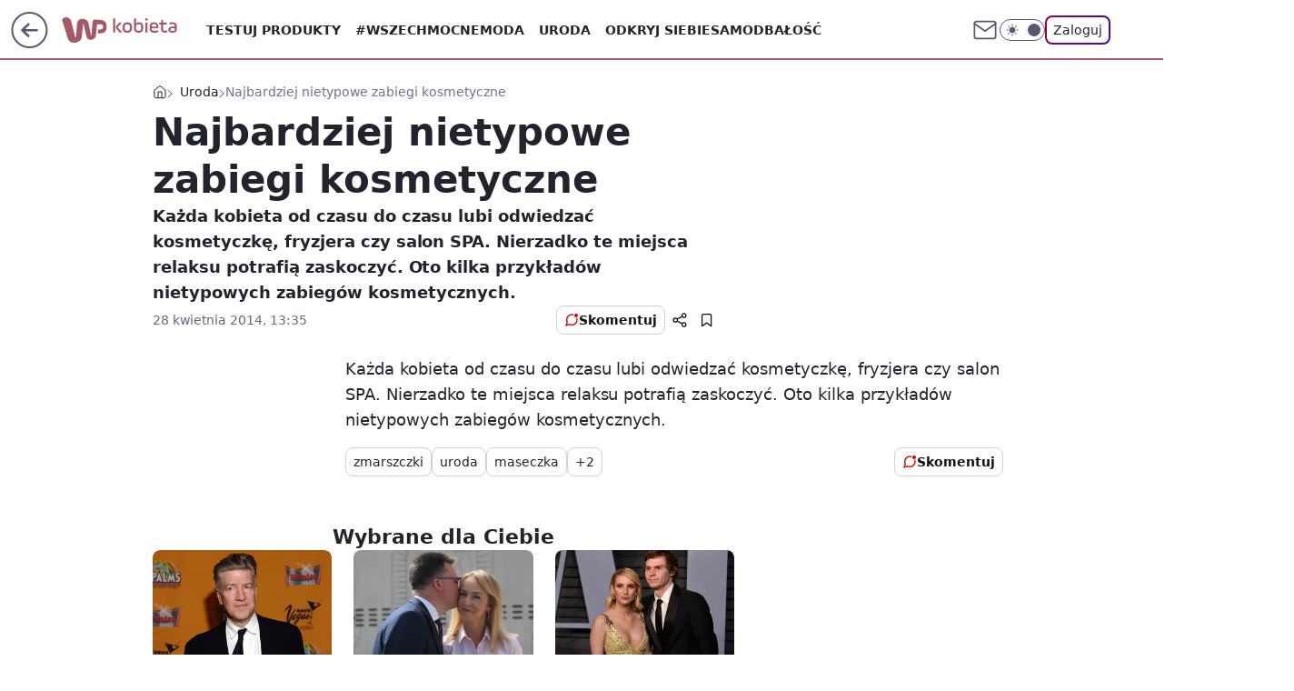

--- FILE ---
content_type: application/javascript
request_url: https://rek.www.wp.pl/gaf.js?rv=2&sn=kobieta&pvid=3cfea3ae42c2249bfa2f&rekids=234437&tVersion=A&s2s_xcld=ma_appnexus&phtml=kobieta.wp.pl%2Fnajbardziej-nietypowe-zabiegi-kosmetyczne-5982724437648513a&abtest=adtech%7CPRGM-1047%7CA%3Badtech%7CPU-335%7CB%3Badtech%7CPRG-3468%7CB%3Badtech%7CPRGM-1036%7CD%3Badtech%7CFP-76%7CA%3Badtech%7CPRGM-1356%7CA%3Badtech%7CPRGM-1419%7CB%3Badtech%7CPRGM-1589%7CA%3Badtech%7CPRGM-1443%7CA%3Badtech%7CPRGM-1465%7CA%3Badtech%7CPRGM-1587%7CD%3Badtech%7CPRGM-1615%7CC%3Badtech%7CPRGM-1215%7CC&PWA_adbd=0&darkmode=0&highLayout=0&layout=wide&navType=navigate&cdl=0&ctype=article&ciab=IAB18-1%2CIAB-v3-559%2CIAB-v3-663%2CIAB20&cid=5982724437648513&csystem=ncr&cdate=2014-04-28&ccategory=uroda&REKtagi=zmarszczki%3Buroda%3Bmaseczka%3Bslimak%3Bsiano&vw=1280&vh=720&p1=0&spin=qwon2hoz&bcv=2
body_size: 5198
content:
qwon2hoz({"spin":"qwon2hoz","bunch":234437,"context":{"dsa":false,"minor":false,"bidRequestId":"19d4bb12-e02e-45c5-bfaf-980f2f37ea41","maConfig":{"timestamp":"2026-01-20T08:15:08.178Z"},"dfpConfig":{"timestamp":"2026-01-20T10:42:02.482Z"},"sda":[],"targeting":{"client":{},"server":{},"query":{"PWA_adbd":"0","REKtagi":"zmarszczki;uroda;maseczka;slimak;siano","abtest":"adtech|PRGM-1047|A;adtech|PU-335|B;adtech|PRG-3468|B;adtech|PRGM-1036|D;adtech|FP-76|A;adtech|PRGM-1356|A;adtech|PRGM-1419|B;adtech|PRGM-1589|A;adtech|PRGM-1443|A;adtech|PRGM-1465|A;adtech|PRGM-1587|D;adtech|PRGM-1615|C;adtech|PRGM-1215|C","bcv":"2","ccategory":"uroda","cdate":"2014-04-28","cdl":"0","ciab":"IAB18-1,IAB-v3-559,IAB-v3-663,IAB20","cid":"5982724437648513","csystem":"ncr","ctype":"article","darkmode":"0","highLayout":"0","layout":"wide","navType":"navigate","p1":"0","phtml":"kobieta.wp.pl/najbardziej-nietypowe-zabiegi-kosmetyczne-5982724437648513a","pvid":"3cfea3ae42c2249bfa2f","rekids":"234437","rv":"2","s2s_xcld":"ma_appnexus","sn":"kobieta","spin":"qwon2hoz","tVersion":"A","vh":"720","vw":"1280"}},"directOnly":0,"geo":{"country":"840","region":"","city":""},"statid":"","mlId":"","rshsd":"0","isRobot":false,"curr":{"EUR":4.2279,"USD":3.6054,"CHF":4.5608,"GBP":4.8583},"rv":"2","status":{"advf":2,"ma":2,"ma_ads-bidder":2,"ma_cpv-bidder":2,"ma_high-cpm-bidder":2}},"slots":{"10":{"delivered":"","campaign":null,"dfpConfig":null},"11":{"delivered":"1","campaign":null,"dfpConfig":{"placement":"/89844762/Desktop_Kobieta.wp.pl_x11_art","roshash":"AEHK","ceil":100,"sizes":[[336,280],[640,280],[300,250]],"namedSizes":["fluid"],"div":"div-gpt-ad-x11-art","targeting":{"DFPHASH":"AEHK","emptygaf":"0"},"gfp":"AEHK"}},"12":{"delivered":"1","campaign":null,"dfpConfig":{"placement":"/89844762/Desktop_Kobieta.wp.pl_x12_art","roshash":"AEHK","ceil":100,"sizes":[[336,280],[640,280],[300,250]],"namedSizes":["fluid"],"div":"div-gpt-ad-x12-art","targeting":{"DFPHASH":"AEHK","emptygaf":"0"},"gfp":"AEHK"}},"13":{"delivered":"1","campaign":{"id":"188890","adm":{"bunch":"234437","creations":[{"height":250,"showLabel":true,"src":"https://mamc.wpcdn.pl/188890/1768918333106/FEN61_300X250.jpg","trackers":{"click":[""],"cview":["//ma.wp.pl/ma.gif?clid=36d4f1d950aab392a9c26b186b340e10\u0026SN=kobieta\u0026pvid=3cfea3ae42c2249bfa2f\u0026action=cvimp\u0026pg=kobieta.wp.pl\u0026par=ssp%3Dwp.pl%26ip%3Dwf4Fr5CpxkVy3Aifu2BN02k4jBygn9P8ZdCIFo19xXw%26targetDomain%3Dfen-mma.com%26cur%3DPLN%26test%3D0%26seatID%3D36d4f1d950aab392a9c26b186b340e10%26iabPageCategories%3D%26is_robot%3D0%26utility%3DhhLIcGHJzj3zGQfnYJL1ILlqdrBx5ofzMrCCabfp1SrxUM7cLSPfEPxL-CPy3n8m%26bidReqID%3D19d4bb12-e02e-45c5-bfaf-980f2f37ea41%26userID%3D__UNKNOWN_TELL_US__%26slotSizeWxH%3D300x250%26seatFee%3Dznf2DqqhGDHwSPvgsbNpYxb2Epp-qEFEpAv2Bvcq13Q%26is_adblock%3D0%26geo%3D840%253B%253B%26hBidPrice%3DADGJSdl%26device%3DPERSONAL_COMPUTER%26domain%3Dkobieta.wp.pl%26client_id%3D43697%26emission%3D3046110%26order%3D266544%26editedTimestamp%3D1768918370%26partnerID%3D%26contentID%3D5982724437648513%26inver%3D2%26workfID%3D188890%26tpID%3D1405445%26ttl%3D1769037772%26sn%3Dkobieta%26bidTimestamp%3D1768951372%26medium%3Ddisplay%26conversionValue%3D0%26platform%3D8%26publisherID%3D308%26billing%3Dcpv%26org_id%3D25%26source%3DTG%26hBudgetRate%3DADGJSdl%26rekid%3D234437%26slotID%3D013%26pvid%3D3cfea3ae42c2249bfa2f%26bidderID%3D11%26isDev%3Dfalse%26creationID%3D1475928%26pricingModel%3Dez7qRHkYuJJTAg0DTumYSRpy4HPJIzot1KkDuXB9Fgk%26iabSiteCategories%3D"],"impression":["//ma.wp.pl/ma.gif?clid=36d4f1d950aab392a9c26b186b340e10\u0026SN=kobieta\u0026pvid=3cfea3ae42c2249bfa2f\u0026action=delivery\u0026pg=kobieta.wp.pl\u0026par=domain%3Dkobieta.wp.pl%26client_id%3D43697%26emission%3D3046110%26order%3D266544%26editedTimestamp%3D1768918370%26partnerID%3D%26contentID%3D5982724437648513%26inver%3D2%26workfID%3D188890%26tpID%3D1405445%26ttl%3D1769037772%26sn%3Dkobieta%26bidTimestamp%3D1768951372%26medium%3Ddisplay%26conversionValue%3D0%26platform%3D8%26publisherID%3D308%26billing%3Dcpv%26org_id%3D25%26source%3DTG%26hBudgetRate%3DADGJSdl%26rekid%3D234437%26slotID%3D013%26pvid%3D3cfea3ae42c2249bfa2f%26bidderID%3D11%26isDev%3Dfalse%26creationID%3D1475928%26pricingModel%3Dez7qRHkYuJJTAg0DTumYSRpy4HPJIzot1KkDuXB9Fgk%26iabSiteCategories%3D%26ssp%3Dwp.pl%26ip%3Dwf4Fr5CpxkVy3Aifu2BN02k4jBygn9P8ZdCIFo19xXw%26targetDomain%3Dfen-mma.com%26cur%3DPLN%26test%3D0%26seatID%3D36d4f1d950aab392a9c26b186b340e10%26iabPageCategories%3D%26is_robot%3D0%26utility%3DhhLIcGHJzj3zGQfnYJL1ILlqdrBx5ofzMrCCabfp1SrxUM7cLSPfEPxL-CPy3n8m%26bidReqID%3D19d4bb12-e02e-45c5-bfaf-980f2f37ea41%26userID%3D__UNKNOWN_TELL_US__%26slotSizeWxH%3D300x250%26seatFee%3Dznf2DqqhGDHwSPvgsbNpYxb2Epp-qEFEpAv2Bvcq13Q%26is_adblock%3D0%26geo%3D840%253B%253B%26hBidPrice%3DADGJSdl%26device%3DPERSONAL_COMPUTER"],"view":["//ma.wp.pl/ma.gif?clid=36d4f1d950aab392a9c26b186b340e10\u0026SN=kobieta\u0026pvid=3cfea3ae42c2249bfa2f\u0026action=view\u0026pg=kobieta.wp.pl\u0026par=conversionValue%3D0%26platform%3D8%26publisherID%3D308%26billing%3Dcpv%26org_id%3D25%26source%3DTG%26hBudgetRate%3DADGJSdl%26rekid%3D234437%26slotID%3D013%26pvid%3D3cfea3ae42c2249bfa2f%26bidderID%3D11%26isDev%3Dfalse%26creationID%3D1475928%26pricingModel%3Dez7qRHkYuJJTAg0DTumYSRpy4HPJIzot1KkDuXB9Fgk%26iabSiteCategories%3D%26ssp%3Dwp.pl%26ip%3Dwf4Fr5CpxkVy3Aifu2BN02k4jBygn9P8ZdCIFo19xXw%26targetDomain%3Dfen-mma.com%26cur%3DPLN%26test%3D0%26seatID%3D36d4f1d950aab392a9c26b186b340e10%26iabPageCategories%3D%26is_robot%3D0%26utility%3DhhLIcGHJzj3zGQfnYJL1ILlqdrBx5ofzMrCCabfp1SrxUM7cLSPfEPxL-CPy3n8m%26bidReqID%3D19d4bb12-e02e-45c5-bfaf-980f2f37ea41%26userID%3D__UNKNOWN_TELL_US__%26slotSizeWxH%3D300x250%26seatFee%3Dznf2DqqhGDHwSPvgsbNpYxb2Epp-qEFEpAv2Bvcq13Q%26is_adblock%3D0%26geo%3D840%253B%253B%26hBidPrice%3DADGJSdl%26device%3DPERSONAL_COMPUTER%26domain%3Dkobieta.wp.pl%26client_id%3D43697%26emission%3D3046110%26order%3D266544%26editedTimestamp%3D1768918370%26partnerID%3D%26contentID%3D5982724437648513%26inver%3D2%26workfID%3D188890%26tpID%3D1405445%26ttl%3D1769037772%26sn%3Dkobieta%26bidTimestamp%3D1768951372%26medium%3Ddisplay"]},"transparentPlaceholder":false,"type":"image","url":"https://fen-mma.com/","width":300}],"redir":"https://ma.wp.pl/redirma?SN=kobieta\u0026pvid=3cfea3ae42c2249bfa2f\u0026par=seatID%3D36d4f1d950aab392a9c26b186b340e10%26hBudgetRate%3DADGJSdl%26slotSizeWxH%3D300x250%26client_id%3D43697%26emission%3D3046110%26order%3D266544%26workfID%3D188890%26bidTimestamp%3D1768951372%26billing%3Dcpv%26inver%3D2%26platform%3D8%26publisherID%3D308%26bidderID%3D11%26creationID%3D1475928%26cur%3DPLN%26is_robot%3D0%26seatFee%3Dznf2DqqhGDHwSPvgsbNpYxb2Epp-qEFEpAv2Bvcq13Q%26geo%3D840%253B%253B%26contentID%3D5982724437648513%26tpID%3D1405445%26ttl%3D1769037772%26conversionValue%3D0%26org_id%3D25%26slotID%3D013%26hBidPrice%3DADGJSdl%26domain%3Dkobieta.wp.pl%26editedTimestamp%3D1768918370%26pricingModel%3Dez7qRHkYuJJTAg0DTumYSRpy4HPJIzot1KkDuXB9Fgk%26ssp%3Dwp.pl%26targetDomain%3Dfen-mma.com%26utility%3DhhLIcGHJzj3zGQfnYJL1ILlqdrBx5ofzMrCCabfp1SrxUM7cLSPfEPxL-CPy3n8m%26partnerID%3D%26source%3DTG%26userID%3D__UNKNOWN_TELL_US__%26is_adblock%3D0%26device%3DPERSONAL_COMPUTER%26medium%3Ddisplay%26iabSiteCategories%3D%26iabPageCategories%3D%26bidReqID%3D19d4bb12-e02e-45c5-bfaf-980f2f37ea41%26sn%3Dkobieta%26pvid%3D3cfea3ae42c2249bfa2f%26rekid%3D234437%26isDev%3Dfalse%26ip%3Dwf4Fr5CpxkVy3Aifu2BN02k4jBygn9P8ZdCIFo19xXw%26test%3D0\u0026url=","slot":"13"},"creative":{"Id":"1475928","provider":"ma_cpv-bidder","roshash":"ADGJ","height":250,"width":300,"touchpointId":"1405445","source":{"bidder":"cpv-bidder"}},"sellingModel":{"model":"CPM_INT"}},"dfpConfig":{"placement":"/89844762/Desktop_Kobieta.wp.pl_x13_art","roshash":"AEHK","ceil":100,"sizes":[[336,280],[640,280],[300,250]],"namedSizes":["fluid"],"div":"div-gpt-ad-x13-art","targeting":{"DFPHASH":"AEHK","emptygaf":"0"},"gfp":"AEHK"}},"14":{"delivered":"1","campaign":null,"dfpConfig":{"placement":"/89844762/Desktop_Kobieta.wp.pl_x14_art","roshash":"AEHK","ceil":100,"sizes":[[336,280],[640,280],[300,250]],"namedSizes":["fluid"],"div":"div-gpt-ad-x14-art","targeting":{"DFPHASH":"AEHK","emptygaf":"0"},"gfp":"AEHK"}},"15":{"delivered":"1","campaign":null,"dfpConfig":{"placement":"/89844762/Desktop_Kobieta.wp.pl_x15_art","roshash":"AEHK","ceil":100,"sizes":[[728,90],[970,300],[950,90],[980,120],[980,90],[970,150],[970,90],[970,250],[930,180],[950,200],[750,100],[970,66],[750,200],[960,90],[970,100],[750,300],[970,200],[950,300]],"namedSizes":["fluid"],"div":"div-gpt-ad-x15-art","targeting":{"DFPHASH":"AEHK","emptygaf":"0"},"gfp":"AEHK"}},"16":{"delivered":"1","campaign":null,"dfpConfig":{"placement":"/89844762/Desktop_Kobieta.wp.pl_x16","roshash":"AEHK","ceil":100,"sizes":[[728,90],[970,300],[950,90],[980,120],[980,90],[970,150],[970,90],[970,250],[930,180],[950,200],[750,100],[970,66],[750,200],[960,90],[970,100],[750,300],[970,200],[950,300]],"namedSizes":["fluid"],"div":"div-gpt-ad-x16","targeting":{"DFPHASH":"AEHK","emptygaf":"0"},"gfp":"AEHK"}},"17":{"delivered":"1","campaign":null,"dfpConfig":{"placement":"/89844762/Desktop_Kobieta.wp.pl_x17","roshash":"AEHK","ceil":100,"sizes":[[728,90],[970,300],[950,90],[980,120],[980,90],[970,150],[970,90],[970,250],[930,180],[950,200],[750,100],[970,66],[750,200],[960,90],[970,100],[750,300],[970,200],[950,300]],"namedSizes":["fluid"],"div":"div-gpt-ad-x17","targeting":{"DFPHASH":"AEHK","emptygaf":"0"},"gfp":"AEHK"}},"18":{"delivered":"1","campaign":null,"dfpConfig":{"placement":"/89844762/Desktop_Kobieta.wp.pl_x18","roshash":"AEHK","ceil":100,"sizes":[[728,90],[970,300],[950,90],[980,120],[980,90],[970,150],[970,90],[970,250],[930,180],[950,200],[750,100],[970,66],[750,200],[960,90],[970,100],[750,300],[970,200],[950,300]],"namedSizes":["fluid"],"div":"div-gpt-ad-x18","targeting":{"DFPHASH":"AEHK","emptygaf":"0"},"gfp":"AEHK"}},"19":{"delivered":"1","campaign":null,"dfpConfig":{"placement":"/89844762/Desktop_Kobieta.wp.pl_x19","roshash":"AEHK","ceil":100,"sizes":[[728,90],[970,300],[950,90],[980,120],[980,90],[970,150],[970,90],[970,250],[930,180],[950,200],[750,100],[970,66],[750,200],[960,90],[970,100],[750,300],[970,200],[950,300]],"namedSizes":["fluid"],"div":"div-gpt-ad-x19","targeting":{"DFPHASH":"AEHK","emptygaf":"0"},"gfp":"AEHK"}},"2":{"delivered":"1","campaign":{"id":"188195","capping":"PWAck=27120611\u0026PWAclt=2400\u0026tpl=1","adm":{"bunch":"234437","creations":[{"cbConfig":{"blur":false,"bottomBar":false,"fullPage":false,"message":"Przekierowanie za {{time}} sekund{{y}}","timeout":15000},"height":600,"pixels":["//ad.doubleclick.net/ddm/trackimp/N1731505.4954855HVP_POL/B34864612.437622079;dc_trk_aid=631201252;dc_trk_cid=248547714;ord=1768951372;dc_lat=;dc_rdid=;tag_for_child_directed_treatment=;tfua=;gdpr=${GDPR};gdpr_consent=${GDPR_CONSENT_755};ltd=${LIMITED_ADS};dc_tdv=1?"],"showLabel":false,"src":"https://mamc.wpcdn.pl/188195/1767968757465/1200x600/1200x600/index.html","trackers":{"click":[""],"cview":["//ma.wp.pl/ma.gif?clid=2756484462c54389dac6407e48e5709b\u0026SN=kobieta\u0026pvid=3cfea3ae42c2249bfa2f\u0026action=cvimp\u0026pg=kobieta.wp.pl\u0026par=pricingModel%3DTBrngZwAXePDbhBFvcPqZ3zynpSVehJ6EW8U96yU35Q%26iabPageCategories%3D%26hBudgetRate%3DADGLUdg%26isDev%3Dfalse%26contentID%3D5982724437648513%26slotSizeWxH%3D1200x600%26source%3DTG%26is_adblock%3D0%26bidTimestamp%3D1768951372%26bidReqID%3D19d4bb12-e02e-45c5-bfaf-980f2f37ea41%26workfID%3D188195%26order%3D265941%26is_robot%3D0%26geo%3D840%253B%253B%26hBidPrice%3DADGLUdg%26bidderID%3D11%26utility%3DZ3IPfNqXnWo1r0zrD2zw078fjOb_Ygc0X_4mpB8EmRybfjiyYuJrR2hCAHRzD4Fd%26platform%3D8%26ssp%3Dwp.pl%26device%3DPERSONAL_COMPUTER%26seatID%3D2756484462c54389dac6407e48e5709b%26editedTimestamp%3D1767968859%26sn%3Dkobieta%26partnerID%3D%26medium%3Ddisplay%26ip%3Dq5IY9jeLX1nWDIattNlZpwNckeZrDkKz3Z8l3sillm4%26org_id%3D25%26iabSiteCategories%3D%26ttl%3D1769037772%26pvid%3D3cfea3ae42c2249bfa2f%26userID%3D__UNKNOWN_TELL_US__%26inver%3D2%26publisherID%3D308%26domain%3Dkobieta.wp.pl%26slotID%3D002%26tpID%3D1402315%26conversionValue%3D0%26creationID%3D1469526%26targetDomain%3Dpepco.pl%26test%3D0%26seatFee%3DuhauG3matPmpDqb8msYKAg-PLL2yKEHOwV9a4s9WBEM%26billing%3Dcpv%26client_id%3D50141%26emission%3D3044619%26rekid%3D234437%26cur%3DPLN"],"impression":["//ma.wp.pl/ma.gif?clid=2756484462c54389dac6407e48e5709b\u0026SN=kobieta\u0026pvid=3cfea3ae42c2249bfa2f\u0026action=delivery\u0026pg=kobieta.wp.pl\u0026par=bidderID%3D11%26utility%3DZ3IPfNqXnWo1r0zrD2zw078fjOb_Ygc0X_4mpB8EmRybfjiyYuJrR2hCAHRzD4Fd%26platform%3D8%26ssp%3Dwp.pl%26device%3DPERSONAL_COMPUTER%26seatID%3D2756484462c54389dac6407e48e5709b%26editedTimestamp%3D1767968859%26sn%3Dkobieta%26partnerID%3D%26medium%3Ddisplay%26ip%3Dq5IY9jeLX1nWDIattNlZpwNckeZrDkKz3Z8l3sillm4%26org_id%3D25%26iabSiteCategories%3D%26ttl%3D1769037772%26pvid%3D3cfea3ae42c2249bfa2f%26userID%3D__UNKNOWN_TELL_US__%26inver%3D2%26publisherID%3D308%26domain%3Dkobieta.wp.pl%26slotID%3D002%26tpID%3D1402315%26conversionValue%3D0%26creationID%3D1469526%26targetDomain%3Dpepco.pl%26test%3D0%26seatFee%3DuhauG3matPmpDqb8msYKAg-PLL2yKEHOwV9a4s9WBEM%26billing%3Dcpv%26client_id%3D50141%26emission%3D3044619%26rekid%3D234437%26cur%3DPLN%26pricingModel%3DTBrngZwAXePDbhBFvcPqZ3zynpSVehJ6EW8U96yU35Q%26iabPageCategories%3D%26hBudgetRate%3DADGLUdg%26isDev%3Dfalse%26contentID%3D5982724437648513%26slotSizeWxH%3D1200x600%26source%3DTG%26is_adblock%3D0%26bidTimestamp%3D1768951372%26bidReqID%3D19d4bb12-e02e-45c5-bfaf-980f2f37ea41%26workfID%3D188195%26order%3D265941%26is_robot%3D0%26geo%3D840%253B%253B%26hBidPrice%3DADGLUdg"],"view":["//ma.wp.pl/ma.gif?clid=2756484462c54389dac6407e48e5709b\u0026SN=kobieta\u0026pvid=3cfea3ae42c2249bfa2f\u0026action=view\u0026pg=kobieta.wp.pl\u0026par=sn%3Dkobieta%26partnerID%3D%26medium%3Ddisplay%26ip%3Dq5IY9jeLX1nWDIattNlZpwNckeZrDkKz3Z8l3sillm4%26org_id%3D25%26iabSiteCategories%3D%26ttl%3D1769037772%26pvid%3D3cfea3ae42c2249bfa2f%26userID%3D__UNKNOWN_TELL_US__%26inver%3D2%26publisherID%3D308%26domain%3Dkobieta.wp.pl%26slotID%3D002%26tpID%3D1402315%26conversionValue%3D0%26creationID%3D1469526%26targetDomain%3Dpepco.pl%26test%3D0%26seatFee%3DuhauG3matPmpDqb8msYKAg-PLL2yKEHOwV9a4s9WBEM%26billing%3Dcpv%26client_id%3D50141%26emission%3D3044619%26rekid%3D234437%26cur%3DPLN%26pricingModel%3DTBrngZwAXePDbhBFvcPqZ3zynpSVehJ6EW8U96yU35Q%26iabPageCategories%3D%26hBudgetRate%3DADGLUdg%26isDev%3Dfalse%26contentID%3D5982724437648513%26slotSizeWxH%3D1200x600%26source%3DTG%26is_adblock%3D0%26bidTimestamp%3D1768951372%26bidReqID%3D19d4bb12-e02e-45c5-bfaf-980f2f37ea41%26workfID%3D188195%26order%3D265941%26is_robot%3D0%26geo%3D840%253B%253B%26hBidPrice%3DADGLUdg%26bidderID%3D11%26utility%3DZ3IPfNqXnWo1r0zrD2zw078fjOb_Ygc0X_4mpB8EmRybfjiyYuJrR2hCAHRzD4Fd%26platform%3D8%26ssp%3Dwp.pl%26device%3DPERSONAL_COMPUTER%26seatID%3D2756484462c54389dac6407e48e5709b%26editedTimestamp%3D1767968859"]},"transparentPlaceholder":false,"type":"iframe","url":"https://ad.doubleclick.net/ddm/trackclk/N1731505.4954855HVP_POL/B34864612.437622079;dc_trk_aid=631201252;dc_trk_cid=248547714;dc_lat=;dc_rdid=;tag_for_child_directed_treatment=;tfua=;gdpr=${GDPR};gdpr_consent=${GDPR_CONSENT_755};ltd=${LIMITED_ADS};dc_tdv=1","width":1200}],"redir":"https://ma.wp.pl/redirma?SN=kobieta\u0026pvid=3cfea3ae42c2249bfa2f\u0026par=pricingModel%3DTBrngZwAXePDbhBFvcPqZ3zynpSVehJ6EW8U96yU35Q%26hBudgetRate%3DADGLUdg%26hBidPrice%3DADGLUdg%26medium%3Ddisplay%26cur%3DPLN%26slotSizeWxH%3D1200x600%26order%3D265941%26geo%3D840%253B%253B%26ttl%3D1769037772%26userID%3D__UNKNOWN_TELL_US__%26creationID%3D1469526%26targetDomain%3Dpepco.pl%26iabPageCategories%3D%26isDev%3Dfalse%26bidTimestamp%3D1768951372%26workfID%3D188195%26sn%3Dkobieta%26test%3D0%26seatFee%3DuhauG3matPmpDqb8msYKAg-PLL2yKEHOwV9a4s9WBEM%26platform%3D8%26ip%3Dq5IY9jeLX1nWDIattNlZpwNckeZrDkKz3Z8l3sillm4%26domain%3Dkobieta.wp.pl%26source%3DTG%26is_adblock%3D0%26partnerID%3D%26publisherID%3D308%26tpID%3D1402315%26billing%3Dcpv%26client_id%3D50141%26emission%3D3044619%26rekid%3D234437%26is_robot%3D0%26editedTimestamp%3D1767968859%26org_id%3D25%26inver%3D2%26contentID%3D5982724437648513%26bidReqID%3D19d4bb12-e02e-45c5-bfaf-980f2f37ea41%26bidderID%3D11%26utility%3DZ3IPfNqXnWo1r0zrD2zw078fjOb_Ygc0X_4mpB8EmRybfjiyYuJrR2hCAHRzD4Fd%26device%3DPERSONAL_COMPUTER%26iabSiteCategories%3D%26pvid%3D3cfea3ae42c2249bfa2f%26slotID%3D002%26conversionValue%3D0%26ssp%3Dwp.pl%26seatID%3D2756484462c54389dac6407e48e5709b\u0026url=","slot":"2"},"creative":{"Id":"1469526","provider":"ma_cpv-bidder","roshash":"CLTW","height":600,"width":1200,"touchpointId":"1402315","source":{"bidder":"cpv-bidder"}},"sellingModel":{"model":"CPM_INT"}},"dfpConfig":{"placement":"/89844762/Desktop_Kobieta.wp.pl_x02","roshash":"CLTW","ceil":100,"sizes":[[970,300],[970,600],[750,300],[950,300],[980,600],[1920,870],[1200,600],[750,400],[960,640]],"namedSizes":["fluid"],"div":"div-gpt-ad-x02","targeting":{"DFPHASH":"CLTW","emptygaf":"0"},"gfp":"BJMP"}},"24":{"delivered":"","campaign":null,"dfpConfig":null},"25":{"delivered":"1","campaign":null,"dfpConfig":{"placement":"/89844762/Desktop_Kobieta.wp.pl_x25_art","roshash":"AEHK","ceil":100,"sizes":[[336,280],[300,250]],"namedSizes":["fluid"],"div":"div-gpt-ad-x25-art","targeting":{"DFPHASH":"AEHK","emptygaf":"0"},"gfp":"AEHK"}},"27":{"delivered":"1","campaign":null,"dfpConfig":{"placement":"/89844762/Desktop_Kobieta.wp.pl_x27_art","roshash":"AEHK","ceil":100,"sizes":[[160,600]],"namedSizes":["fluid"],"div":"div-gpt-ad-x27-art","targeting":{"DFPHASH":"AEHK","emptygaf":"0"},"gfp":"AEHK"}},"28":{"delivered":"","campaign":null,"dfpConfig":null},"29":{"delivered":"","campaign":null,"dfpConfig":null},"3":{"delivered":"1","campaign":null,"dfpConfig":{"placement":"/89844762/Desktop_Kobieta.wp.pl_x03_art","roshash":"AEHK","ceil":100,"sizes":[[728,90],[970,300],[950,90],[980,120],[980,90],[970,150],[970,90],[970,250],[930,180],[950,200],[750,100],[970,66],[750,200],[960,90],[970,100],[750,300],[970,200],[950,300]],"namedSizes":["fluid"],"div":"div-gpt-ad-x03-art","targeting":{"DFPHASH":"AEHK","emptygaf":"0"},"gfp":"AEHK"}},"32":{"delivered":"1","campaign":null,"dfpConfig":{"placement":"/89844762/Desktop_Kobieta.wp.pl_x32_art","roshash":"AEHK","ceil":100,"sizes":[[336,280],[640,280],[300,250]],"namedSizes":["fluid"],"div":"div-gpt-ad-x32-art","targeting":{"DFPHASH":"AEHK","emptygaf":"0"},"gfp":"AEHK"}},"33":{"delivered":"1","campaign":null,"dfpConfig":{"placement":"/89844762/Desktop_Kobieta.wp.pl_x33_art","roshash":"AEHK","ceil":100,"sizes":[[336,280],[640,280],[300,250]],"namedSizes":["fluid"],"div":"div-gpt-ad-x33-art","targeting":{"DFPHASH":"AEHK","emptygaf":"0"},"gfp":"AEHK"}},"34":{"delivered":"1","campaign":null,"dfpConfig":{"placement":"/89844762/Desktop_Kobieta.wp.pl_x34","roshash":"AEHK","ceil":100,"sizes":[[300,250]],"namedSizes":["fluid"],"div":"div-gpt-ad-x34","targeting":{"DFPHASH":"AEHK","emptygaf":"0"},"gfp":"AEHK"}},"35":{"delivered":"1","campaign":null,"dfpConfig":{"placement":"/89844762/Desktop_Kobieta.wp.pl_x35_art","roshash":"AEHK","ceil":100,"sizes":[[300,600],[300,250]],"namedSizes":["fluid"],"div":"div-gpt-ad-x35-art","targeting":{"DFPHASH":"AEHK","emptygaf":"0"},"gfp":"AEHK"}},"36":{"delivered":"1","campaign":null,"dfpConfig":{"placement":"/89844762/Desktop_Kobieta.wp.pl_x36_art","roshash":"AEHK","ceil":100,"sizes":[[300,600],[300,250]],"namedSizes":["fluid"],"div":"div-gpt-ad-x36-art","targeting":{"DFPHASH":"AEHK","emptygaf":"0"},"gfp":"AEHK"}},"37":{"delivered":"1","campaign":null,"dfpConfig":{"placement":"/89844762/Desktop_Kobieta.wp.pl_x37_art","roshash":"AEHK","ceil":100,"sizes":[[300,600],[300,250]],"namedSizes":["fluid"],"div":"div-gpt-ad-x37-art","targeting":{"DFPHASH":"AEHK","emptygaf":"0"},"gfp":"AEHK"}},"40":{"delivered":"1","campaign":null,"dfpConfig":{"placement":"/89844762/Desktop_Kobieta.wp.pl_x40","roshash":"AFIL","ceil":100,"sizes":[[300,250]],"namedSizes":["fluid"],"div":"div-gpt-ad-x40","targeting":{"DFPHASH":"AFIL","emptygaf":"0"},"gfp":"AFIL"}},"5":{"delivered":"1","campaign":null,"dfpConfig":{"placement":"/89844762/Desktop_Kobieta.wp.pl_x05_art","roshash":"AEHK","ceil":100,"sizes":[[336,280],[640,280],[300,250]],"namedSizes":["fluid"],"div":"div-gpt-ad-x05-art","targeting":{"DFPHASH":"AEHK","emptygaf":"0"},"gfp":"AEHK"}},"50":{"delivered":"1","campaign":null,"dfpConfig":{"placement":"/89844762/Desktop_Kobieta.wp.pl_x50_art","roshash":"AEHK","ceil":100,"sizes":[[728,90],[970,300],[950,90],[980,120],[980,90],[970,150],[970,90],[970,250],[930,180],[950,200],[750,100],[970,66],[750,200],[960,90],[970,100],[750,300],[970,200],[950,300]],"namedSizes":["fluid"],"div":"div-gpt-ad-x50-art","targeting":{"DFPHASH":"AEHK","emptygaf":"0"},"gfp":"AEHK"}},"52":{"delivered":"1","campaign":null,"dfpConfig":{"placement":"/89844762/Desktop_Kobieta.wp.pl_x52_art","roshash":"AEHK","ceil":100,"sizes":[[300,250]],"namedSizes":["fluid"],"div":"div-gpt-ad-x52-art","targeting":{"DFPHASH":"AEHK","emptygaf":"0"},"gfp":"AEHK"}},"529":{"delivered":"1","campaign":null,"dfpConfig":{"placement":"/89844762/Desktop_Kobieta.wp.pl_x529","roshash":"AEHK","ceil":100,"sizes":[[300,250]],"namedSizes":["fluid"],"div":"div-gpt-ad-x529","targeting":{"DFPHASH":"AEHK","emptygaf":"0"},"gfp":"AEHK"}},"53":{"delivered":"1","campaign":null,"dfpConfig":{"placement":"/89844762/Desktop_Kobieta.wp.pl_x53_art","roshash":"AEHK","ceil":100,"sizes":[[728,90],[970,300],[950,90],[980,120],[980,90],[970,150],[970,600],[970,90],[970,250],[930,180],[950,200],[750,100],[970,66],[750,200],[960,90],[970,100],[750,300],[970,200],[940,600]],"namedSizes":["fluid"],"div":"div-gpt-ad-x53-art","targeting":{"DFPHASH":"AEHK","emptygaf":"0"},"gfp":"AEHK"}},"531":{"delivered":"1","campaign":null,"dfpConfig":{"placement":"/89844762/Desktop_Kobieta.wp.pl_x531","roshash":"AEHK","ceil":100,"sizes":[[300,250]],"namedSizes":["fluid"],"div":"div-gpt-ad-x531","targeting":{"DFPHASH":"AEHK","emptygaf":"0"},"gfp":"AEHK"}},"541":{"delivered":"1","campaign":null,"dfpConfig":{"placement":"/89844762/Desktop_Kobieta.wp.pl_x541_art","roshash":"AEHK","ceil":100,"sizes":[[300,600],[300,250]],"namedSizes":["fluid"],"div":"div-gpt-ad-x541-art","targeting":{"DFPHASH":"AEHK","emptygaf":"0"},"gfp":"AEHK"}},"59":{"delivered":"1","campaign":null,"dfpConfig":{"placement":"/89844762/Desktop_Kobieta.wp.pl_x59_art","roshash":"AEHK","ceil":100,"sizes":[[300,600],[300,250]],"namedSizes":["fluid"],"div":"div-gpt-ad-x59-art","targeting":{"DFPHASH":"AEHK","emptygaf":"0"},"gfp":"AEHK"}},"6":{"delivered":"","campaign":null,"dfpConfig":null},"61":{"delivered":"1","campaign":null,"dfpConfig":{"placement":"/89844762/Desktop_Kobieta.wp.pl_x61_art","roshash":"AEHK","ceil":100,"sizes":[[336,280],[640,280],[300,250]],"namedSizes":["fluid"],"div":"div-gpt-ad-x61-art","targeting":{"DFPHASH":"AEHK","emptygaf":"0"},"gfp":"AEHK"}},"62":{"delivered":"","campaign":null,"dfpConfig":null},"67":{"delivered":"1","campaign":null,"dfpConfig":{"placement":"/89844762/Desktop_Kobieta.wp.pl_x67_art","roshash":"ADJM","ceil":100,"sizes":[[300,50]],"namedSizes":["fluid"],"div":"div-gpt-ad-x67-art","targeting":{"DFPHASH":"ADJM","emptygaf":"0"},"gfp":"ADJM"}},"7":{"delivered":"","campaign":null,"dfpConfig":null},"70":{"delivered":"1","campaign":null,"dfpConfig":{"placement":"/89844762/Desktop_Kobieta.wp.pl_x70_art","roshash":"AEHK","ceil":100,"sizes":[[728,90],[970,300],[950,90],[980,120],[980,90],[970,150],[970,90],[970,250],[930,180],[950,200],[750,100],[970,66],[750,200],[960,90],[970,100],[750,300],[970,200],[950,300]],"namedSizes":["fluid"],"div":"div-gpt-ad-x70-art","targeting":{"DFPHASH":"AEHK","emptygaf":"0"},"gfp":"AEHK"}},"716":{"delivered":"","campaign":null,"dfpConfig":null},"717":{"delivered":"","campaign":null,"dfpConfig":null},"72":{"delivered":"1","campaign":null,"dfpConfig":{"placement":"/89844762/Desktop_Kobieta.wp.pl_x72_art","roshash":"AEHK","ceil":100,"sizes":[[300,250]],"namedSizes":["fluid"],"div":"div-gpt-ad-x72-art","targeting":{"DFPHASH":"AEHK","emptygaf":"0"},"gfp":"AEHK"}},"79":{"delivered":"1","campaign":null,"dfpConfig":{"placement":"/89844762/Desktop_Kobieta.wp.pl_x79_art","roshash":"AEHK","ceil":100,"sizes":[[300,600],[300,250]],"namedSizes":["fluid"],"div":"div-gpt-ad-x79-art","targeting":{"DFPHASH":"AEHK","emptygaf":"0"},"gfp":"AEHK"}},"8":{"delivered":"","campaign":null,"dfpConfig":null},"80":{"delivered":"1","campaign":null,"dfpConfig":{"placement":"/89844762/Desktop_Kobieta.wp.pl_x80_art","roshash":"ADLO","ceil":100,"sizes":[[1,1]],"namedSizes":["fluid"],"div":"div-gpt-ad-x80-art","isNative":1,"targeting":{"DFPHASH":"ADLO","emptygaf":"0"},"gfp":"ADLO"}},"800":{"delivered":"","campaign":null,"dfpConfig":null},"81":{"delivered":"1","campaign":null,"dfpConfig":{"placement":"/89844762/Desktop_Kobieta.wp.pl_x81_art","roshash":"ADLO","ceil":100,"sizes":[[1,1]],"namedSizes":["fluid"],"div":"div-gpt-ad-x81-art","isNative":1,"targeting":{"DFPHASH":"ADLO","emptygaf":"0"},"gfp":"ADLO"}},"810":{"delivered":"","campaign":null,"dfpConfig":null},"811":{"delivered":"","campaign":null,"dfpConfig":null},"812":{"delivered":"","campaign":null,"dfpConfig":null},"813":{"delivered":"","campaign":null,"dfpConfig":null},"814":{"delivered":"","campaign":null,"dfpConfig":null},"815":{"delivered":"","campaign":null,"dfpConfig":null},"816":{"delivered":"","campaign":null,"dfpConfig":null},"817":{"delivered":"","campaign":null,"dfpConfig":null},"82":{"delivered":"1","campaign":null,"dfpConfig":{"placement":"/89844762/Desktop_Kobieta.wp.pl_x82_art","roshash":"ADLO","ceil":100,"sizes":[[1,1]],"namedSizes":["fluid"],"div":"div-gpt-ad-x82-art","isNative":1,"targeting":{"DFPHASH":"ADLO","emptygaf":"0"},"gfp":"ADLO"}},"826":{"delivered":"","campaign":null,"dfpConfig":null},"827":{"delivered":"","campaign":null,"dfpConfig":null},"828":{"delivered":"","campaign":null,"dfpConfig":null},"83":{"delivered":"1","campaign":null,"dfpConfig":{"placement":"/89844762/Desktop_Kobieta.wp.pl_x83_art","roshash":"ADLO","ceil":100,"sizes":[[1,1]],"namedSizes":["fluid"],"div":"div-gpt-ad-x83-art","isNative":1,"targeting":{"DFPHASH":"ADLO","emptygaf":"0"},"gfp":"ADLO"}},"840":{"delivered":"","campaign":null,"dfpConfig":null},"841":{"delivered":"","campaign":null,"dfpConfig":null},"842":{"delivered":"","campaign":null,"dfpConfig":null},"843":{"delivered":"","campaign":null,"dfpConfig":null},"89":{"delivered":"","campaign":null,"dfpConfig":null},"90":{"lazy":1,"delivered":"1","campaign":{"id":"188277","adm":{"bunch":"234437","creations":[{"height":200,"scalable":"1","showLabel":true,"src":"https://mamc.wpcdn.pl/188277/1768218722426/pudelek-wosp-vB-750x200.jpg","trackers":{"click":[""],"cview":["//ma.wp.pl/ma.gif?clid=36d4f1d950aab392a9c26b186b340e10\u0026SN=kobieta\u0026pvid=3cfea3ae42c2249bfa2f\u0026action=cvimp\u0026pg=kobieta.wp.pl\u0026par=test%3D0%26workfID%3D188277%26tpID%3D1402616%26billing%3Dcpv%26publisherID%3D308%26domain%3Dkobieta.wp.pl%26cur%3DPLN%26seatFee%3DjXGFYQKSzyHrMqsHmqHuKgnvKaFH5QeczAG6ZO4l1Gs%26client_id%3D38851%26source%3DTG%26iabSiteCategories%3D%26geo%3D840%253B%253B%26platform%3D8%26device%3DPERSONAL_COMPUTER%26editedTimestamp%3D1768218902%26sn%3Dkobieta%26conversionValue%3D0%26seatID%3D36d4f1d950aab392a9c26b186b340e10%26org_id%3D25%26pricingModel%3DMLHKkE4F36uphwpQDTvsUYtZi547EPKtEO3Ykkd7dHE%26ttl%3D1769037772%26is_robot%3D0%26bidderID%3D11%26contentID%3D5982724437648513%26bidReqID%3D19d4bb12-e02e-45c5-bfaf-980f2f37ea41%26targetDomain%3Dallegro.pl%26pvid%3D3cfea3ae42c2249bfa2f%26hBidPrice%3DADGJMPS%26isDev%3Dfalse%26medium%3Ddisplay%26inver%3D2%26is_adblock%3D0%26bidTimestamp%3D1768951372%26userID%3D__UNKNOWN_TELL_US__%26rekid%3D234437%26creationID%3D1470127%26emission%3D3044803%26partnerID%3D%26ip%3D62fhUyc6Ob72xSbM2cxS2U1eGY7sPTQSobnZqvLuP6A%26slotSizeWxH%3D750x200%26order%3D266039%26iabPageCategories%3D%26hBudgetRate%3DADGJMPS%26utility%3D-HcIcd2rQa4jrIagAW-a5XQnYA5nngURm8lh1JnWNW6U4x9EllhxRu-X9YEMmtt4%26ssp%3Dwp.pl%26slotID%3D090"],"impression":["//ma.wp.pl/ma.gif?clid=36d4f1d950aab392a9c26b186b340e10\u0026SN=kobieta\u0026pvid=3cfea3ae42c2249bfa2f\u0026action=delivery\u0026pg=kobieta.wp.pl\u0026par=ip%3D62fhUyc6Ob72xSbM2cxS2U1eGY7sPTQSobnZqvLuP6A%26slotSizeWxH%3D750x200%26order%3D266039%26iabPageCategories%3D%26hBudgetRate%3DADGJMPS%26utility%3D-HcIcd2rQa4jrIagAW-a5XQnYA5nngURm8lh1JnWNW6U4x9EllhxRu-X9YEMmtt4%26ssp%3Dwp.pl%26slotID%3D090%26test%3D0%26workfID%3D188277%26tpID%3D1402616%26billing%3Dcpv%26publisherID%3D308%26domain%3Dkobieta.wp.pl%26cur%3DPLN%26seatFee%3DjXGFYQKSzyHrMqsHmqHuKgnvKaFH5QeczAG6ZO4l1Gs%26client_id%3D38851%26source%3DTG%26iabSiteCategories%3D%26geo%3D840%253B%253B%26platform%3D8%26device%3DPERSONAL_COMPUTER%26editedTimestamp%3D1768218902%26sn%3Dkobieta%26conversionValue%3D0%26seatID%3D36d4f1d950aab392a9c26b186b340e10%26org_id%3D25%26pricingModel%3DMLHKkE4F36uphwpQDTvsUYtZi547EPKtEO3Ykkd7dHE%26ttl%3D1769037772%26is_robot%3D0%26bidderID%3D11%26contentID%3D5982724437648513%26bidReqID%3D19d4bb12-e02e-45c5-bfaf-980f2f37ea41%26targetDomain%3Dallegro.pl%26pvid%3D3cfea3ae42c2249bfa2f%26hBidPrice%3DADGJMPS%26isDev%3Dfalse%26medium%3Ddisplay%26inver%3D2%26is_adblock%3D0%26bidTimestamp%3D1768951372%26userID%3D__UNKNOWN_TELL_US__%26rekid%3D234437%26creationID%3D1470127%26emission%3D3044803%26partnerID%3D"],"view":["//ma.wp.pl/ma.gif?clid=36d4f1d950aab392a9c26b186b340e10\u0026SN=kobieta\u0026pvid=3cfea3ae42c2249bfa2f\u0026action=view\u0026pg=kobieta.wp.pl\u0026par=client_id%3D38851%26source%3DTG%26iabSiteCategories%3D%26geo%3D840%253B%253B%26platform%3D8%26device%3DPERSONAL_COMPUTER%26editedTimestamp%3D1768218902%26sn%3Dkobieta%26conversionValue%3D0%26seatID%3D36d4f1d950aab392a9c26b186b340e10%26org_id%3D25%26pricingModel%3DMLHKkE4F36uphwpQDTvsUYtZi547EPKtEO3Ykkd7dHE%26ttl%3D1769037772%26is_robot%3D0%26bidderID%3D11%26contentID%3D5982724437648513%26bidReqID%3D19d4bb12-e02e-45c5-bfaf-980f2f37ea41%26targetDomain%3Dallegro.pl%26pvid%3D3cfea3ae42c2249bfa2f%26hBidPrice%3DADGJMPS%26isDev%3Dfalse%26medium%3Ddisplay%26inver%3D2%26is_adblock%3D0%26bidTimestamp%3D1768951372%26userID%3D__UNKNOWN_TELL_US__%26rekid%3D234437%26creationID%3D1470127%26emission%3D3044803%26partnerID%3D%26ip%3D62fhUyc6Ob72xSbM2cxS2U1eGY7sPTQSobnZqvLuP6A%26slotSizeWxH%3D750x200%26order%3D266039%26iabPageCategories%3D%26hBudgetRate%3DADGJMPS%26utility%3D-HcIcd2rQa4jrIagAW-a5XQnYA5nngURm8lh1JnWNW6U4x9EllhxRu-X9YEMmtt4%26ssp%3Dwp.pl%26slotID%3D090%26test%3D0%26workfID%3D188277%26tpID%3D1402616%26billing%3Dcpv%26publisherID%3D308%26domain%3Dkobieta.wp.pl%26cur%3DPLN%26seatFee%3DjXGFYQKSzyHrMqsHmqHuKgnvKaFH5QeczAG6ZO4l1Gs"]},"transparentPlaceholder":false,"type":"image","url":"https://www.pudelek.pl/pudelek-na-wosp-zrobmy-z-dramy-cos-dobrego-wylicytuj-statuetke-dla-dramy-roku-ktora-paulina-smaszcz-rozbila-podczas-naszych-urodzin-7242969064376832a?pvclid=01KEVKPXV0DFYETZ9XJMW9ND6Z","width":750}],"redir":"https://ma.wp.pl/redirma?SN=kobieta\u0026pvid=3cfea3ae42c2249bfa2f\u0026par=bidderID%3D11%26targetDomain%3Dallegro.pl%26pvid%3D3cfea3ae42c2249bfa2f%26iabPageCategories%3D%26cur%3DPLN%26pricingModel%3DMLHKkE4F36uphwpQDTvsUYtZi547EPKtEO3Ykkd7dHE%26medium%3Ddisplay%26slotSizeWxH%3D750x200%26hBudgetRate%3DADGJMPS%26tpID%3D1402616%26publisherID%3D308%26iabSiteCategories%3D%26org_id%3D25%26slotID%3D090%26test%3D0%26source%3DTG%26device%3DPERSONAL_COMPUTER%26emission%3D3044803%26partnerID%3D%26ip%3D62fhUyc6Ob72xSbM2cxS2U1eGY7sPTQSobnZqvLuP6A%26workfID%3D188277%26editedTimestamp%3D1768218902%26is_adblock%3D0%26order%3D266039%26ssp%3Dwp.pl%26billing%3Dcpv%26domain%3Dkobieta.wp.pl%26platform%3D8%26sn%3Dkobieta%26seatID%3D36d4f1d950aab392a9c26b186b340e10%26contentID%3D5982724437648513%26hBidPrice%3DADGJMPS%26utility%3D-HcIcd2rQa4jrIagAW-a5XQnYA5nngURm8lh1JnWNW6U4x9EllhxRu-X9YEMmtt4%26is_robot%3D0%26bidReqID%3D19d4bb12-e02e-45c5-bfaf-980f2f37ea41%26inver%3D2%26bidTimestamp%3D1768951372%26rekid%3D234437%26seatFee%3DjXGFYQKSzyHrMqsHmqHuKgnvKaFH5QeczAG6ZO4l1Gs%26ttl%3D1769037772%26isDev%3Dfalse%26userID%3D__UNKNOWN_TELL_US__%26creationID%3D1470127%26client_id%3D38851%26geo%3D840%253B%253B%26conversionValue%3D0\u0026url=","slot":"90"},"creative":{"Id":"1470127","provider":"ma_cpv-bidder","roshash":"ADGJ","height":200,"width":750,"touchpointId":"1402616","source":{"bidder":"cpv-bidder"}},"sellingModel":{"model":"CPM_INT"}},"dfpConfig":{"placement":"/89844762/Desktop_Kobieta.wp.pl_x90_art","roshash":"AEHK","ceil":100,"sizes":[[728,90],[970,300],[950,90],[980,120],[980,90],[970,150],[970,90],[970,250],[930,180],[950,200],[750,100],[970,66],[750,200],[960,90],[970,100],[750,300],[970,200],[950,300]],"namedSizes":["fluid"],"div":"div-gpt-ad-x90-art","targeting":{"DFPHASH":"AEHK","emptygaf":"0"},"gfp":"AEHK"}},"92":{"delivered":"1","campaign":null,"dfpConfig":{"placement":"/89844762/Desktop_Kobieta.wp.pl_x92_art","roshash":"AEHK","ceil":100,"sizes":[[300,250]],"namedSizes":["fluid"],"div":"div-gpt-ad-x92-art","targeting":{"DFPHASH":"AEHK","emptygaf":"0"},"gfp":"AEHK"}},"93":{"delivered":"1","campaign":null,"dfpConfig":{"placement":"/89844762/Desktop_Kobieta.wp.pl_x93_art","roshash":"AEHK","ceil":100,"sizes":[[300,600],[300,250]],"namedSizes":["fluid"],"div":"div-gpt-ad-x93-art","targeting":{"DFPHASH":"AEHK","emptygaf":"0"},"gfp":"AEHK"}},"94":{"delivered":"1","campaign":null,"dfpConfig":{"placement":"/89844762/Desktop_Kobieta.wp.pl_x94_art","roshash":"AEHK","ceil":100,"sizes":[[300,600],[300,250]],"namedSizes":["fluid"],"div":"div-gpt-ad-x94-art","targeting":{"DFPHASH":"AEHK","emptygaf":"0"},"gfp":"AEHK"}},"95":{"delivered":"1","campaign":null,"dfpConfig":{"placement":"/89844762/Desktop_Kobieta.wp.pl_x95_art","roshash":"AEHK","ceil":100,"sizes":[[300,600],[300,250]],"namedSizes":["fluid"],"div":"div-gpt-ad-x95-art","targeting":{"DFPHASH":"AEHK","emptygaf":"0"},"gfp":"AEHK"}},"99":{"delivered":"1","campaign":null,"dfpConfig":{"placement":"/89844762/Desktop_Kobieta.wp.pl_x99_art","roshash":"AEHK","ceil":100,"sizes":[[300,600],[300,250]],"namedSizes":["fluid"],"div":"div-gpt-ad-x99-art","targeting":{"DFPHASH":"AEHK","emptygaf":"0"},"gfp":"AEHK"}}},"bdd":{}});